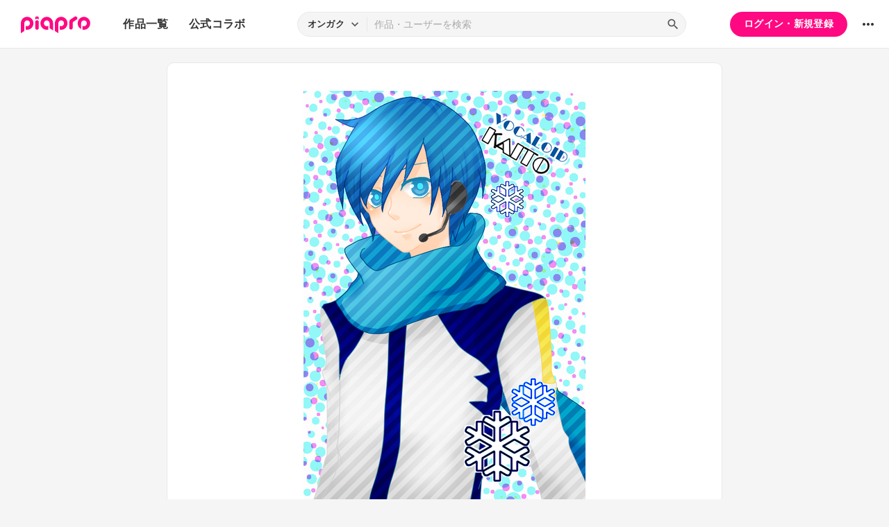

--- FILE ---
content_type: text/html; charset=UTF-8
request_url: https://piapro.jp/t/9SKF
body_size: 36469
content:
<!DOCTYPE html>
<html lang="ja">
<head>
    <!-- locale=ja / lang=ja -->
    <meta name="viewport" content="width=device-width,initial-scale=1">
    <meta charset="utf-8">
    <meta name="description" content="piapro(ピアプロ)は、聞いて！見て！使って！認めて！を実現するCGM型コンテンツ投稿サイトです。">
    <meta name="format-detection" content="telephone=no">

    <title>イラスト「KAITO」</title>
                                                                                <meta property="og:type" content="article">
    <meta property="og:title" content="[piaproイラスト]KAITO">
    <meta property="og:description" content="ポストカード用でした。...">
    <meta property="og:site_name" content="piapro">
    <meta property="og:locale" content="ja_JP">
    <meta property="og:url" content="https://piapro.jp/t/9SKF" />
    <meta property="og:image" content="https://cdn.piapro.jp/thumb_i/zd/zdd9mtr59vv2jm9f_20110711232642_0860_0600.png">
    <meta name="twitter:card" content="summary_large_image">
    <meta name="twitter:creator" content="@piapro">
    <meta name="twitter:site" content="@piapro">
    <meta name="twitter:title" content="[piaproイラスト]KAITO">
    <meta name="twitter:description" content="ポストカード用でした。...">
    <meta name="twitter:image" content="https://cdn.piapro.jp/thumb_i/zd/zdd9mtr59vv2jm9f_20110711232642_0860_0600.png">

            <link href="https://fonts.googleapis.com/icon?family=Material+Icons" rel="stylesheet">

        <link rel="stylesheet" type="text/css" href="/r/css/reset.css?20260120">
    <link rel="stylesheet" href="https://cdnjs.cloudflare.com/ajax/libs/lity/2.4.1/lity.min.css" integrity="sha512-UiVP2uTd2EwFRqPM4IzVXuSFAzw+Vo84jxICHVbOA1VZFUyr4a6giD9O3uvGPFIuB2p3iTnfDVLnkdY7D/SJJQ==" crossorigin="anonymous" referrerpolicy="no-referrer">
    <link rel="stylesheet" type="text/css" href="//cdn.jsdelivr.net/npm/slick-carousel@1.8.1/slick/slick.css">
    <link rel="stylesheet" type="text/css" href="/r/css/style.css?20260120">
    
        <script type="text/javascript">
        window.dataLayer = window.dataLayer || [];
    dataLayer.push({
        'isLogin': 'NO_LOGIN'
    });
</script>
<script>(function(w,d,s,l,i){w[l]=w[l]||[];w[l].push({'gtm.start': new Date().getTime(),event:'gtm.js'});var f=d.getElementsByTagName(s)[0], j=d.createElement(s),dl=l!='dataLayer'?'&l='+l:'';j.async=true;j.src= 'https://www.googletagmanager.com/gtm.js?id='+i+dl;f.parentNode.insertBefore(j,f);})(window,document,'script','dataLayer','GTM-PZ4FKBK');</script>     <script src="https://code.jquery.com/jquery-3.5.1.min.js"></script>
    <script src="/r/js/css_browser_selector.js?20260120"></script>
    <script src="https://cdnjs.cloudflare.com/ajax/libs/lity/2.4.1/lity.min.js" integrity="sha512-UU0D/t+4/SgJpOeBYkY+lG16MaNF8aqmermRIz8dlmQhOlBnw6iQrnt4Ijty513WB3w+q4JO75IX03lDj6qQNA==" crossorigin="anonymous" referrerpolicy="no-referrer"></script>
    <script src="//cdn.jsdelivr.net/npm/slick-carousel@1.8.1/slick/slick.min.js"></script>
    <script src="/r/js/function.js?20260120"></script>
    <script src="/r/js/piapro.js?20260120"></script>

    <link rel="icon" href="/r/images/header/favicon.ico">
    <link rel="apple-touch-icon" type="image/png" href="/r/images/header/apple-touch-icon-180x180.png">
    <link rel="icon" type="image/png" href="/r/images/header/icon-192x192.png">

            <link rel="canonical" href="https://piapro.jp/t/9SKF">
</head>
<body>
        <noscript><iframe src="https://www.googletagmanager.com/ns.html?id=GTM-PZ4FKBK" height="0" width="0" style="display:none;visibility:hidden"></iframe></noscript>
    <div id="wrapper">
        <header class="header">
    <div class="header_inner">
        <div class="header_cont">
                        <div class="header_main_menu_wrapper">
                <div class="header_main_menu_btn header_btn">
                    <a href="#header_main_menu" data-lity="data-lity"><span class="icon_menu"></span></a>
                </div>

                <div id="header_main_menu" class="header_main_menu lity-hide" data-lity-close>
                    <div class="header_main_menu_cont">
                        <div class="header_main_menu_top">
                            <p class="header_logo"><a href="/"><img src="/r/images/logo_piapro.svg" alt="piapro"></a></p>
                            <div class="modal_box_close" data-lity-close=""><span class="icon_close"></span></div>
                        </div>
                        <div class="header_main_menu_list_wrap">
                            <p class="header_main_menu_list_heading">作品一覧</p>
                            <ul class="header_main_menu_list">
                                <li><a href="/music/">オンガク</a></li>
                                <li><a href="/illust/">イラスト</a></li>
                                <li><a href="/text/">テキスト</a></li>
                                <li><a href="/3dm/">3Dモデル</a></li>
                            </ul>
                            <hr>
                            <ul class="header_main_menu_list">
                                <li><a href="/official_collabo/">公式コラボ</a></li>
                            </ul>
                                                    <hr>
                            <p class="header_main_menu_list_heading">その他</p>
                            <ul class="header_main_menu_list">
                                <li><a href="/help/">ヘルプ</a></li>
                                <li><a href="/faq/">よくある質問</a></li>
                                <li><a href="/intro/">ピアプロとは</a></li>
                                <li><a href="/license/character_guideline">キャラクター利用のガイドライン</a></li>
                                <li><a href="/characters/">投稿可能なキャラクター</a></li>
                                <li><a href="/about_us/">ABOUT US</a></li>
                            </ul>
                        </div>
                    </div>
                </div>
            </div>

                        <p class="header_logo"><a href="/"><img src="/r/images/logo_piapro.svg" alt="piapro"></a></p>
                        <div class="header_globalnav">
                <nav>
                    <ul class="header_globalnav_list">
                        <li class="">
                            <a href="/illust/">作品一覧</a>
                            <ul class="header_globalnav_list_sub">
                                <li><a href="/music/">オンガク</a></li>
                                <li><a href="/illust/">イラスト</a></li>
                                <li><a href="/text/">テキスト</a></li>
                                <li><a href="/3dm/">3Dモデル</a></li>
                            </ul>
                        </li>
                        <li><a href="/official_collabo/">公式コラボ</a></li>
                    </ul>
                </nav>
            </div>
            <div id="header_search_wrapper" class="header_search_wrapper">
                <div class="header_search">
                    <form action="/search/header/" method="get" id="_from_search">
                                                                                                                                                    
                                                                                                                                                                        <input type="hidden" name="searchedView" value="audio" id="_header_search_view" />
                        <div class="header_search_inner">
                                                        <div class="header_search_select custom_select">
                                <div class="custom_select_trigger">
                                    <p>オンガク</p>
                                    <span class="icon_expand_more"></span>
                                </div>
                                <ul class="custom_select_option_list" id="_header_search_select_view">
                                    <li class="custom_select_option option_selected" data-value="audio">オンガク</li>
                                    <li class="custom_select_option " data-value="image">イラスト</li>
                                    <li class="custom_select_option " data-value="text">テキスト</li>
                                    <li class="custom_select_option " data-value="3dm">3Dモデル</li>
                                    <li class="custom_select_option " data-value="tag">タグ</li>
                                    <li class="custom_select_option " data-value="user">ユーザー</li>
                                    <li class="custom_select_option " data-value="tool">ツール</li>
                                </ul>
                            </div>

                            <div class="header_search_input_area">
                                <input type="text" name="kw" value="" placeholder="作品・ユーザーを検索">
                                <div class="header_search_btn">
                                    <button class="icon_search" type="submit" form="_from_search"></button>
                                </div>
                            </div>
                        </div>
                    </form>
                </div>
                                <div class="header_search_popup_btn">
                    <div class="header_btn custom_toggle_btn" toggle-target="#header_search_wrapper"><span class="icon_search"></span><span class="icon_close"></span></div>
                </div>
            </div>

                            <div class="header_login">
                <div class="header_login_btn"><a href="/login/">ログイン・新規登録</a></div>
            </div>
        
                                <div class="header_other">
                <div class="custom_popup_menu">
                    <div class="header_btn custom_popup_menu_btn"><span class="icon_more_horiz"></span></div>
                    <div class="header_other_menu custom_popup_menu_content">
                        <ul class="header_other_menu_list custom_popup_menu_list">
                            <li><a href="/help/">ヘルプ</a></li>
                            <li><a href="/intro/">ピアプロとは</a></li>
                            <li><a href="/characters/">投稿可能なキャラクター</a></li>
                            <li><a href="/license/character_guideline">キャラクター利用のガイドライン</a></li>
                            <li><a href="/faq/">よくある質問</a></li>
                            <li><a href="/about_us/">ABOUT US</a></li>
                        </ul>
                    </div>
                </div>
            </div>
        </div>
    </div>
</header>
            
                                                                                                        
                            <div class="main page_contents">
    <div class="page_contents_inner">
        <section class="contents_box contents_illust">
            <div class="contents_box_main">
                <div class="section_inner">
                    <div class="contents_box_main_inner">
                                            <div class="contents_illust_cont">
                            <div class="contents_illust_img"><img src="//cdn.piapro.jp/thumb_i/zd/zdd9mtr59vv2jm9f_20110711232642_0860_0600.png" alt="ジャケット画像"></div>
                        </div>
                    
                        <div class="contents_box_cont_attached">
                            <div class="contents_license">
                                                                                    <p class="contents_license_label">ライセンス<a class="help_link" href="/license/pc/icon" target="_blank"><span class="icon_help"></span></a></p>
                                <ul class="contents_license_list">
                                    <li><img src="/r/images/icons/pcl_icon_non-profit.svg?20260120" alt="非営利目的に限ります"></li>                                    <li><img src="/r/images/icons/pcl_icon_uneditable.svg?20260120" alt="この作品を改変しないで下さい"></li>                                    <li><img src="/r/images/icons/pcl_icon_by.svg?20260120" alt="作者の氏名を表示して下さい"></li>                                                                    </ul>
                                                                                </div>
                            <div class="contents_btnarea">
                                <ul class="contents_btn_list">
                                                                                                        <li class="contents_btn_list_favorite">
                                        <a class="contents_btn prompt_login_link" href="#modal_prompt_login" data-no_login="作品のブックマーク" data-lity="data-lity"><span class="icon_favorite"></span></a>
                                        <p class="contents_btn_txt">9</p>                                    </li>
                                    <li class="contents_btn_list_download">
                                        <a class="contents_btn prompt_login_link" href="#modal_prompt_login" data-no_login="作品のダウンロード" data-lity="data-lity"><span class="icon_download"></span></a>
                                        <p class="contents_btn_txt">ダウンロード</p>
                                    </li>
                                                                    <li class="contents_btn_list_share">
                                        <a href="#contents_modal_share" data-lity="data-lity"><div class="contents_btn"><span class="icon_share"></span></div></a>
                                        <p class="contents_btn_txt">シェア</p>
                                    </li>
                                    <li class="contents_btn_list_more">
                                        <div class="custom_popup_menu">
                                            <div class="contents_btn custom_popup_menu_btn"><span class="icon_more_horiz"></span></div>
                                            <div class="custom_popup_menu_content">
                                                <ul class="custom_popup_menu_list">
                                                    <li><a href="/content/tree_list/zdd9mtr59vv2jm9f/1">創作ツリーの表示</a></li>
                                                                                                    <li><a class="prompt_login_link" href="#modal_prompt_login" data-no_login="この作品を報告する" data-lity="data-lity">この作品を報告する</a></li>
                                                                                                </ul>
                                            </div>
                                        </div>
                                    </li>
                                </ul>
                            </div>
                        </div>
                    </div>
                </div>
            </div>

                        <div class="center_googleads">
        <div class="pc tb">
        <!--  ad tags Size: 468x60 ZoneId:1558314-->
        <script type="text/javascript" src="https://js.gsspcln.jp/t/558/314/a1558314.js"></script>
    </div>
    <div class="sp">
        <!--  ad tags Size: 320x50 ZoneId:1558315-->
        <script type="text/javascript" src="https://js.gsspcln.jp/t/558/315/a1558315.js"></script>
    </div>
    </div>

            <div class="contents_box_sub">
                <div class="section_inner">
                    <div class="contents_box_detail_area">
                        <div class="contents_box_detail">
                                                    <h1 class="contents_title">KAITO</h1>

                            <div class="contents_creator">
                                <a href="/aota0807">
                                    <p class="contents_creator_userimg userimg"><img src="//cdn.piapro.jp/icon_u/894/529894_20110711230013_0072.jpg" alt="あおた"></p>
                                    <p class="contents_creator_txt">あおた</p>
                                </a>
                            </div>
                                                    <div class="contents_box_omit_area custom_toggle_btn" toggle-target=".contents_box_omit_area" toggle-add-only>
                                <div class="contents_description">
                                    <p>ポストカード用でした。</p>
                                </div>
                                                                <div class="omit_btn custom_toggle_btn" toggle-target=".contents_box_omit_area">
                                    <span id="contents_box_omit_area_text" data-text-more="もっと見る" data-text-close="一部を表示">もっと見る</span>
                                </div>
                            </div>
                        
                            <ul class="contents_taglist">
                                                                                    <li class="tag tag_s"><a href="/content_tag/image/%EF%BC%AB%EF%BC%A1%EF%BC%A9%EF%BC%B4%EF%BC%AF/1">#ＫＡＩＴＯ</a></li>
                                                                                                                <li class="contents_taglist_btn_add"><a class="prompt_login_link" href="#modal_prompt_login" data-no_login="タグの編集" data-lity="data-lity"><span class="icon_add"></span></a></li>
                                                        </ul>
                                                        <div class="contents_info">
                                <div class="contents_info_section">
                                    <p class="contents_info_item">閲覧数：549</p>
                                </div>
                                <div class="contents_info_section">
                                    <p class="contents_info_item">投稿日：2011/07/11 23:26:42</p>
                                </div>
                                <div class="contents_info_section">
                                                                        <p class="contents_info_item">大きさ：591x874px</p>

                                                                                                        <p class="contents_info_item">ファイルサイズ：344KB</p>
                                
                                                                        <p class="contents_info_item">カテゴリ：<a href="/illust/?categoryId=3">ピアプロキャラクターズ</a></p>
                                </div>
                            </div>
                                                                            </div>
                    </div>
                </div>
            </div>

            <div class="contents_box_other">
                <div class="section_inner">
                    <div class="contents_box_other_inner">
                        <div class="tab_normal">
                            <ul class="tab_normal_list custom_tab_list">
                                <li><p class="tab_normal_btn custom_tab_btn tab-selected" tab-target="#contents_comment">コメント<span class="num_bg">0</span></p></li>
                                <li><p class="tab_normal_btn custom_tab_btn" tab-target="#contents_related_video">関連する動画<span class="num_bg">0</span></p></li>
                                                        </ul>
                        </div>
                        <div class="tmblist_list_section_wrapper">
                            <div id="contents_comment" class="custom_tab_target tmblist_list_section">
                                <div class="comment_all">
                    <a class="prompt_login_link" href="#modal_prompt_login" data-no_login="作品へのコメント" data-lity="data-lity">
        <div class="comment_post">
            <div class="comment_type_select">
                <div class="comment_radio pc tb">
                                        <div class="form_radio radio_row custom_checked_toggle_box" style="color:black;">
                        <div class="form_radio_item">
                            <input id="comment_radio_01" name="comment_radio_q1" type="radio" checked>
                            <label for="comment_radio_01" class="form_radio_label"><span class="form_radio_input_dmy"></span>ご意見・ご感想</label>
                        </div>
                        <div class="form_radio_item">
                            <input id="comment_radio_02" name="comment_radio_q1" type="radio" toggle-target="#comment_template">
                            <label for="comment_radio_02" class="form_radio_label"><span class="form_radio_input_dmy"></span>使わせてもらいました</label>
                        </div>
                        <div class="form_radio_item">
                            <input id="comment_radio_03" name="comment_radio_q1" type="radio">
                            <label for="comment_radio_03" class="form_radio_label"><span class="form_radio_input_dmy"></span>その他</label>
                        </div>
                    </div>
                </div>
                <div class="comment_select form_select custom_select sp" style="color:black;">
                    <div class="custom_select_trigger"><p>ご意見・ご感想</p><span class="icon_expand_more"></span></div>
                    <div class="custom_select_option_list">
                        <label for="comment_radio_01" class="custom_select_option option_selected">ご意見・ご感想</label>
                        <label for="comment_radio_02" class="custom_select_option">使わせてもらいました</label>
                        <label for="comment_radio_03" class="custom_select_option">その他</label>
                    </div>
                </div>
            </div>
            <div class="comment_textarea_wrapper">
                <div class="comment_userimg userimg">
                    <p><img src="/r/images/user_icon/user_icon_default_s.png" alt="お名前"></p>
                </div>
                <div class="comment_textarea FlexTextarea">
                    <div class="FlexTextarea_dummy" aria-hidden="true"></div>
                    <textarea class="form_textarea FlexTextarea_textarea" maxlength="500" placeholder="コメントを入力"></textarea>
                </div>
                <div class="comment_submit"><button class="btn">送信</button></div>
            </div>
        </div>
    </a>
        </div>
                                                                                            </div>
                            <div id="contents_related_video" class="custom_tab_target tmblist_list_section">
                                                            <p class="txt_center_flex">この作品の関連動画は登録されていません。</p>
                                                        </div>
                                                </div>
                    </div>
                </div>
            </div>
        </section>

                <div class="tmblist_list_section_wrapper">
            <section class="tmblist_list_section">
                <div class="section_title_area">
                    <h2 class="section_title">オススメ作品</h2>
                    <a class="section_link" href="/content_list_recommend/?id=zdd9mtr59vv2jm9f">もっと見る<span class="icon_forward"></span></a>                </div>
<ul class="tmblist_list"><li><a href="/t/3NnI"><div class="tmblist_list_tmb tmb_illust"><div class="tmblist_list_tmb_inner"><img src="//cdn.piapro.jp/thumb_i/17/17h0fwak8tozbjhh_20110730104854_0250_0250.jpg" alt="カイト"></div></div><div class="tmblist_list_txt"><p class="tmblist_list_title">カイト</p></div></a><a href="/sencha1114" class="tmblist_list_creator"><p class="tmblist_list_creator_userimg userimg"><img src="//cdn.piapro.jp/icon_u/483/263483_20110720044801_0072.jpg" alt="F・A"></p><p class="tmblist_list_creator_txt">F・A</p></a></li><li><a href="/t/Stby"><div class="tmblist_list_tmb tmb_illust"><div class="tmblist_list_tmb_inner"><img src="//cdn.piapro.jp/thumb_i/u4/u4tvtdy3hk1aq1mp_20110616230627_0250_0250.jpg" alt="ゆふさりがた"></div></div><div class="tmblist_list_txt"><p class="tmblist_list_title">ゆふさりがた</p></div></a><a href="/kai_hojo" class="tmblist_list_creator"><p class="tmblist_list_creator_userimg userimg"><img src="/r/images/noimage_072.jpg" alt="kai_hojo"></p><p class="tmblist_list_creator_txt">kai_hojo</p></a></li><li><a href="/t/zIBA"><div class="tmblist_list_tmb tmb_illust"><div class="tmblist_list_tmb_inner"><img src="//cdn.piapro.jp/thumb_i/5s/5szxfznh6hvf9uf0_20110912230637_0250_0250.jpg" alt="NO　LIFE"></div></div><div class="tmblist_list_txt"><p class="tmblist_list_title">NO　LIFE</p></div></a><a href="/saisai0205" class="tmblist_list_creator"><p class="tmblist_list_creator_userimg userimg"><img src="//cdn.piapro.jp/icon_u/710/545710_20111108014014_0072.jpg" alt="【Sai】"></p><p class="tmblist_list_creator_txt">【Sai】</p></a></li><li><a href="/t/7Bqe"><div class="tmblist_list_tmb tmb_illust"><div class="tmblist_list_tmb_inner"><img src="//cdn.piapro.jp/thumb_i/gk/gkeo7wlec4hk02co_20110715174739_0250_0250.jpg" alt="リボン結び"></div></div><div class="tmblist_list_txt"><p class="tmblist_list_title">リボン結び</p></div></a><a href="/grsta" class="tmblist_list_creator"><p class="tmblist_list_creator_userimg userimg"><img src="//cdn.piapro.jp/icon_u/411/210411_20110727235110_0072.jpg" alt="かみぬ"></p><p class="tmblist_list_creator_txt">かみぬ</p></a></li><li><a href="/t/e9Hq"><div class="tmblist_list_tmb tmb_illust"><div class="tmblist_list_tmb_inner"><img src="//cdn.piapro.jp/thumb_i/kf/kf2e8jefxgoyn9ho_20111218210237_0250_0250.jpg" alt="兄さんと旗"></div></div><div class="tmblist_list_txt"><p class="tmblist_list_title">兄さんと旗</p></div></a><a href="/kurousagi_ixa" class="tmblist_list_creator"><p class="tmblist_list_creator_userimg userimg"><img src="//cdn.piapro.jp/icon_u/219/483219_20120619192129_0072.jpg" alt="黒兎　伊草"></p><p class="tmblist_list_creator_txt">黒兎　伊草</p></a></li><li><a href="/t/AuRv"><div class="tmblist_list_tmb tmb_illust"><div class="tmblist_list_tmb_inner"><img src="//cdn.piapro.jp/thumb_i/65/659o6b4fwnp1tuqn_20110821212212_0250_0250.jpg" alt="兄さん"></div></div><div class="tmblist_list_txt"><p class="tmblist_list_title">兄さん</p></div></a><a href="/yukarigohan" class="tmblist_list_creator"><p class="tmblist_list_creator_userimg userimg"><img src="//cdn.piapro.jp/icon_u/059/541059_20110908160838_0072.jpg" alt="すもの"></p><p class="tmblist_list_creator_txt">すもの</p></a></li></ul>            </section>
        </div>
    </div>


<script type="application/javascript">
    $(function() {
        $('.prompt_login_link').on("click", function () {
            $('#modal_prompt_login').find('h2').text($(this).data("no_login"));
            return true;
        });
    });
</script>
<div id="modal_prompt_login" class="modal_box_wrapper modal_box_common lity-hide">
    <div class="modal_box_outer" data-lity-close>
        <div class="modal_box">
            <div class="modal_box_inner">
                <h2 class="modal_box_title">ログインしてください</h2>                <div class="modal_box_cont">
                    <div class="modal_box_cont_group">
                        <p class="modal_box_lead">本機能を利用するためにはログインしてください。</p>
                    </div>
                    <div class="modal_box_cont_group">
                        <div class="btn_wrapper clm">
                            <a href="/login/" class="btn btn_l">ログイン</a>
                            <a href="/user_reg/" class="btn btn_l btn_border_pink">登録する</a>
                        </div>
                    </div>
                </div>
            </div>
            <button class="modal_box_close" data-lity-close=""><span class="icon_close"></span></button>
        </div>
    </div>
</div>



<div id="complete_txt">
    <p>クリップボードにコピーしました</p>
</div>

<div id="contents_modal_share" class="modal_box_wrapper lity-hide">
    <div class="modal_box_outer" data-lity-close>
        <div class="modal_box">
            <div class="modal_box_inner">
                <div class="modal_box_cont">
                    <div class="modal_box_cont_group">
                        <h2 class="modal_box_title">シェア</h2>
                        <ul class="modal_share_sns_list">
                            <li>
                                <a class="sns_btn_twX" href="https://twitter.com/share?url=https://piapro.jp/t/9SKF&amp;text=KAITO%0a&amp;hashtags=piapro" rel="nofollow" target="_blank">
                                    <svg xmlns="http://www.w3.org/2000/svg" viewBox="0 0 320 320"><style type="text/css">.st0{fill:#0F1419;}.st1{fill:#FFFFFF;}</style><g><circle class="st0" cx="160" cy="160" r="160"/><path class="st1" d="M175.4,147.6l60.3-68.7h-14.3l-52.4,59.6l-41.8-59.6H79l63.2,90.1l-63.2,72h14.3l55.3-63l44.2,63H241L175.4,147.6z M98.4,89.5h22l101,141.5h-22L98.4,89.5z"/></g></svg>
                                </a>
                            </li>
                            <li>
                                <a class="sns_btn_fb" href="https://www.facebook.com/sharer/sharer.php?u=https://piapro.jp/t/9SKF%0a" target="_blank" rel="nofollow">
                                    <svg xmlns="http://www.w3.org/2000/svg" viewBox="0 0 1024 1017.78"><g id="a" data-name="b"><g id="c" data-name="d"><path d="M1024,512C1024,229.23,794.77,0,512,0S0,229.23,0,512c0,255.55,187.23,467.37,432,505.78V660H302V512H432V399.2C432,270.88,508.44,200,625.39,200c56,0,114.61,10,114.61,10V336H675.44c-63.6,0-83.44,39.47-83.44,80v96H734L711.3,660H592v357.78C836.77,979.37,1024,767.55,1024,512Z"/></g></g></svg>
                                </a>
                            </li>
                            <li>
                                <a class="sns_btn_line" href="https://line.me/R/share?text=KAITO%20https://piapro.jp/t/9SKF%0a" target="_blank" rel="nofollow">
                                    <svg xmlns="http://www.w3.org/2000/svg" viewBox="0 0 320 320"><defs><style>.d{fill:#fff;}.e{fill:#4cc764;}</style></defs><g id="a"/><g id="b"><g id="c"><g><circle class="e" cx="160" cy="160" r="160"/><g><path class="d" d="M266.7,150.68c0-47.8-47.92-86.68-106.81-86.68S53.08,102.89,53.08,150.68c0,42.85,38,78.73,89.33,85.52,3.48,.75,8.21,2.29,9.41,5.27,1.08,2.7,.7,6.93,.35,9.66,0,0-1.25,7.54-1.52,9.14-.47,2.7-2.15,10.56,9.25,5.76,11.4-4.8,61.51-36.22,83.92-62.01h0c15.48-16.98,22.9-34.2,22.9-53.33Z"/><g><path class="e" d="M231.17,178.28c1.13,0,2.04-.91,2.04-2.04v-7.58c0-1.12-.92-2.04-2.04-2.04h-20.39v-7.87h20.39c1.13,0,2.04-.91,2.04-2.04v-7.57c0-1.12-.92-2.04-2.04-2.04h-20.39v-7.87h20.39c1.13,0,2.04-.91,2.04-2.04v-7.57c0-1.12-.92-2.04-2.04-2.04h-30.01c-1.13,0-2.04,.91-2.04,2.04v.04h0v46.54h0v.04c0,1.13,.91,2.04,2.04,2.04h30.01Z"/><path class="e" d="M120.17,178.28c1.13,0,2.04-.91,2.04-2.04v-7.58c0-1.12-.92-2.04-2.04-2.04h-20.39v-37c0-1.12-.92-2.04-2.04-2.04h-7.58c-1.13,0-2.04,.91-2.04,2.04v46.58h0v.04c0,1.13,.91,2.04,2.04,2.04h30.01Z"/><rect class="e" x="128.62" y="127.58" width="11.65" height="50.69" rx="2.04" ry="2.04"/><path class="e" d="M189.8,127.58h-7.58c-1.13,0-2.04,.91-2.04,2.04v27.69l-21.33-28.8c-.05-.07-.11-.14-.16-.21h-.01c-.04-.06-.08-.1-.12-.14l-.04-.03s-.07-.06-.11-.09c-.02-.01-.04-.03-.06-.04-.03-.03-.07-.05-.11-.07-.02-.01-.04-.03-.06-.04-.04-.02-.07-.04-.11-.06-.02-.01-.04-.02-.06-.03-.04-.02-.08-.04-.12-.05l-.07-.02s-.08-.03-.12-.04c-.02,0-.05-.01-.07-.02-.04,0-.08-.02-.12-.03-.03,0-.06,0-.09-.01-.04,0-.07-.01-.11-.01-.04,0-.07,0-.11,0-.02,0-.05,0-.07,0h-7.53c-1.13,0-2.04,.91-2.04,2.04v46.62c0,1.13,.91,2.04,2.04,2.04h7.58c1.13,0,2.04-.91,2.04-2.04v-27.68l21.35,28.84c.15,.21,.33,.38,.53,.51l.02,.02s.08,.05,.13,.08c.02,.01,.04,.02,.06,.03,.03,.02,.07,.03,.1,.05,.03,.02,.07,.03,.1,.04,.02,0,.04,.02,.06,.02,.05,.02,.09,.03,.14,.04h.03c.17,.05,.35,.08,.53,.08h7.53c1.13,0,2.04-.91,2.04-2.04v-46.62c0-1.13-.91-2.04-2.04-2.04Z"/></g></g></g></g></g></svg>
                                </a>
                            </li>
                        </ul>
                    </div>

                    <div class="modal_box_cont_group">
                        <h2 class="modal_box_title">URLをコピー</h2>
                        <div class="form_text_copy">
                            <input class="form_text" type="text" value="https://piapro.jp/t/9SKF" readonly>
                            <button class="form_text_copy_btn copy_btn" data-copy_btn="https://piapro.jp/t/9SKF"><span class="copy_btn_inner"><span class="icon_copy"></span></span></button>
                        </div>
                    </div>

                    <div class="modal_box_cont_group">
                        <h2 class="modal_box_title">リンクタグをコピー</h2>
                        <div class="form_text_copy">
                            <input class="form_text" type="text" value="<a href=&quot;https://piapro.jp/t/9SKF&quot;>KAITO</a>">
                            <button class="form_text_copy_btn copy_btn" data-copy_btn="<a href=&quot;https://piapro.jp/t/9SKF&quot;>KAITO</a>"><span class="copy_btn_inner"><span class="icon_copy"></span></span></button>
                        </div>
                    </div>
                </div>
            </div>

            <button class="modal_box_close" data-lity-close=""><span class="icon_close"></span></button>
        </div>
    </div>
</div>
        <footer class="footer">
    <div class="footer_inner">
        <div class="footer_bnr_area">
            <div class="footer_googleads">
        <div class="pc">
        <!--  ad tags Size: 728x90 ZoneId:1558281-->
        <script type="text/javascript" src="https://js.gsspcln.jp/t/558/281/a1558281.js"></script>
    </div>
    <div class="tb">
        <!--  ad tags Size: 468x60 ZoneId:1558283-->
        <script type="text/javascript" src="https://js.gsspcln.jp/t/558/283/a1558283.js"></script>
    </div>
    <div class="sp">
        <!--  ad tags Size: 320x50 ZoneId:1558284-->
        <script type="text/javascript" src="https://js.gsspcln.jp/t/558/284/a1558284.js"></script>
    </div>
    </div>
            <div class="footer_jasrac">
                <div class="footer_jasrac_img"><img src="/r/images/footer_jasrac.jpg" alt=""></div>
                <div class="footer_jasrac_txt">
                    <p>JASRAC許諾</p>
                    <p>第6883788031Y58330号</p>
                </div>
            </div>
        </div>
        <div class="footer_nav">
            <ul class="footer_nav_list">
                <li><a href="/help/site/">サイト動作環境</a></li>
                <li><a href="/license/character_guideline">キャラクター利用のガイドライン</a></li>
                <li><a href="/user_agreement/">利用規約</a></li>
                <li><a href="/privacypolicy/">プライバシーポリシー</a></li>
                <li><a href="/inquiry/">お問い合わせ</a></li>
                <li><a href="https://sonicwire.com/product/virtualsinger/special/index" target="_blank">CVシリーズ</a></li>
                <li><a href="https://karent.jp/" target="_blank">KARENT</a></li>
                <li><a href="/about_us/" target="_blank">ABOUT US</a></li>
            </ul>
        </div>
        <p class="footer_copyright">© Crypton Future Media, INC. www.piapro.net</p>
    </div>
</footer>
<div class="page_bottom_btn">
        <p id="btn_pagetop" class="hide"><a href="#header"><span class="icon_upward"></span></a></p>
</div>    </div>
</body>
</html>

--- FILE ---
content_type: image/svg+xml
request_url: https://piapro.jp/r/images/icons/pcl_icon_uneditable.svg?20260120
body_size: 1141
content:
<svg xmlns="http://www.w3.org/2000/svg" viewBox="0 0 200 200"><defs><style>.cls-2{fill:#888}</style></defs><g id="l"><path d="m174.74 76.14-66.61 17.85 13.07 13.07 48.11-20.49c2.7-1.15 6.77-5.44 5.43-10.43ZM113.43 30.7 92.94 78.81l13.07 13.07 17.85-66.61c-4.99-1.34-9.28 2.73-10.43 5.43ZM101.36 115.5 84.5 98.64l-.81 1.9-16.54 4.43c-14.84-7.89-27.95-4.86-34.6.25-9.53 7.33-9.72 19.62-2.36 26.38 8.4 7.71 24.7 7.62 46.55-18.13l5.61-1.5 3.97 1.71 1.71 3.97-1.5 5.61c-25.75 21.85-25.84 38.16-18.13 46.55 6.76 7.36 19.05 7.17 26.38-2.36 5.11-6.64 8.13-19.76.25-34.6l4.43-16.54 1.9-.81Zm-62.89 7.7c-1.48-1.53-3.93-5.09.73-9.27 4.12-3.7 12.01-4.29 20.07 1.08-13.16 11.52-18.67 10.39-20.8 8.19Zm47.6 37.6c-4.18 4.66-7.74 2.21-9.27.73-2.2-2.13-3.33-7.64 8.19-20.8 5.37 8.06 4.77 15.96 1.08 20.07Z" class="cls-2"/></g><path id="_" d="M100 0C44.77 0 0 44.77 0 100s44.77 100 100 100 100-44.77 100-100S155.23 0 100 0Zm88 100c0 22.11-8.2 42.33-21.71 57.81L42.19 33.71C57.66 20.2 77.89 12 100 12c48.52 0 88 39.48 88 88Zm-176 0c0-22.11 8.2-42.33 21.71-57.81l124.1 124.1C142.34 179.8 122.11 188 100 188c-48.52 0-88-39.48-88-88Z" style="fill:#eb3881"/></svg>